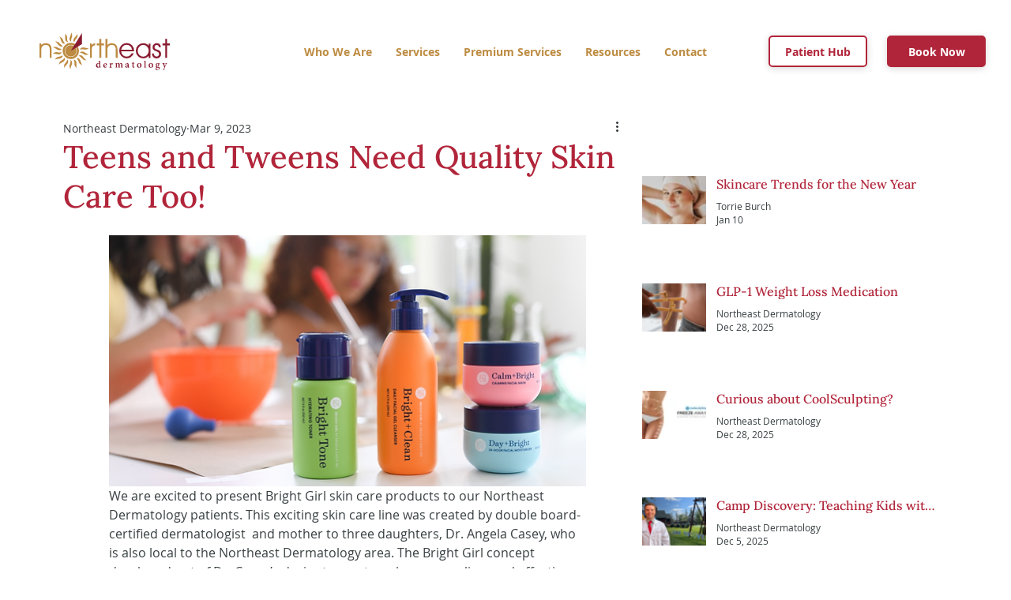

--- FILE ---
content_type: text/css; charset=utf-8
request_url: https://www.dermatologycolumbus.com/_serverless/pro-gallery-css-v4-server/layoutCss?ver=2&id=comp-l8jecjx8&items=0_2236_2795%7C0_1201_631%7C0_1920_1080%7C0_1200_631%7C0_1081_1081%7C0_5000_3332&container=210.09375_400_213.5_720&options=gallerySizeType:px%7CgallerySizePx:300%7CimageMargin:25%7CisRTL:false%7CtextBoxWidthPercent:75%7CcalculateTextBoxWidthMode:PERCENT%7CgalleryLayout:2%7CtitlePlacement:SHOW_BELOW,SHOW_ON_THE_RIGHT%7CnumberOfImagesPerRow:3%7CcubeRatio:1.3333333333333333%7CisVertical:true%7CtextBoxHeight:50
body_size: -134
content:
#pro-gallery-comp-l8jecjx8 [data-hook="item-container"][data-idx="0"].gallery-item-container{opacity: 1 !important;display: block !important;transition: opacity .2s ease !important;top: 0px !important;left: 0px !important;right: auto !important;height: 111px !important;width: 400px !important;} #pro-gallery-comp-l8jecjx8 [data-hook="item-container"][data-idx="0"] .gallery-item-common-info-outer{height: 50px !important;} #pro-gallery-comp-l8jecjx8 [data-hook="item-container"][data-idx="0"] .gallery-item-common-info{height: 50px !important;width: 319px !important;} #pro-gallery-comp-l8jecjx8 [data-hook="item-container"][data-idx="0"] .gallery-item-wrapper{width: 81px !important;height: 61px !important;margin: 0 !important;} #pro-gallery-comp-l8jecjx8 [data-hook="item-container"][data-idx="0"] .gallery-item-content{width: 81px !important;height: 61px !important;margin: 0px 0px !important;opacity: 1 !important;} #pro-gallery-comp-l8jecjx8 [data-hook="item-container"][data-idx="0"] .gallery-item-hover{width: 81px !important;height: 61px !important;opacity: 1 !important;} #pro-gallery-comp-l8jecjx8 [data-hook="item-container"][data-idx="0"] .item-hover-flex-container{width: 81px !important;height: 61px !important;margin: 0px 0px !important;opacity: 1 !important;} #pro-gallery-comp-l8jecjx8 [data-hook="item-container"][data-idx="0"] .gallery-item-wrapper img{width: 100% !important;height: 100% !important;opacity: 1 !important;} #pro-gallery-comp-l8jecjx8 [data-hook="item-container"][data-idx="1"].gallery-item-container{opacity: 1 !important;display: block !important;transition: opacity .2s ease !important;top: 136px !important;left: 0px !important;right: auto !important;height: 111px !important;width: 400px !important;} #pro-gallery-comp-l8jecjx8 [data-hook="item-container"][data-idx="1"] .gallery-item-common-info-outer{height: 50px !important;} #pro-gallery-comp-l8jecjx8 [data-hook="item-container"][data-idx="1"] .gallery-item-common-info{height: 50px !important;width: 319px !important;} #pro-gallery-comp-l8jecjx8 [data-hook="item-container"][data-idx="1"] .gallery-item-wrapper{width: 81px !important;height: 61px !important;margin: 0 !important;} #pro-gallery-comp-l8jecjx8 [data-hook="item-container"][data-idx="1"] .gallery-item-content{width: 81px !important;height: 61px !important;margin: 0px 0px !important;opacity: 1 !important;} #pro-gallery-comp-l8jecjx8 [data-hook="item-container"][data-idx="1"] .gallery-item-hover{width: 81px !important;height: 61px !important;opacity: 1 !important;} #pro-gallery-comp-l8jecjx8 [data-hook="item-container"][data-idx="1"] .item-hover-flex-container{width: 81px !important;height: 61px !important;margin: 0px 0px !important;opacity: 1 !important;} #pro-gallery-comp-l8jecjx8 [data-hook="item-container"][data-idx="1"] .gallery-item-wrapper img{width: 100% !important;height: 100% !important;opacity: 1 !important;} #pro-gallery-comp-l8jecjx8 [data-hook="item-container"][data-idx="2"].gallery-item-container{opacity: 1 !important;display: block !important;transition: opacity .2s ease !important;top: 272px !important;left: 0px !important;right: auto !important;height: 111px !important;width: 400px !important;} #pro-gallery-comp-l8jecjx8 [data-hook="item-container"][data-idx="2"] .gallery-item-common-info-outer{height: 50px !important;} #pro-gallery-comp-l8jecjx8 [data-hook="item-container"][data-idx="2"] .gallery-item-common-info{height: 50px !important;width: 319px !important;} #pro-gallery-comp-l8jecjx8 [data-hook="item-container"][data-idx="2"] .gallery-item-wrapper{width: 81px !important;height: 61px !important;margin: 0 !important;} #pro-gallery-comp-l8jecjx8 [data-hook="item-container"][data-idx="2"] .gallery-item-content{width: 81px !important;height: 61px !important;margin: 0px 0px !important;opacity: 1 !important;} #pro-gallery-comp-l8jecjx8 [data-hook="item-container"][data-idx="2"] .gallery-item-hover{width: 81px !important;height: 61px !important;opacity: 1 !important;} #pro-gallery-comp-l8jecjx8 [data-hook="item-container"][data-idx="2"] .item-hover-flex-container{width: 81px !important;height: 61px !important;margin: 0px 0px !important;opacity: 1 !important;} #pro-gallery-comp-l8jecjx8 [data-hook="item-container"][data-idx="2"] .gallery-item-wrapper img{width: 100% !important;height: 100% !important;opacity: 1 !important;} #pro-gallery-comp-l8jecjx8 [data-hook="item-container"][data-idx="3"].gallery-item-container{opacity: 1 !important;display: block !important;transition: opacity .2s ease !important;top: 407px !important;left: 0px !important;right: auto !important;height: 111px !important;width: 400px !important;} #pro-gallery-comp-l8jecjx8 [data-hook="item-container"][data-idx="3"] .gallery-item-common-info-outer{height: 50px !important;} #pro-gallery-comp-l8jecjx8 [data-hook="item-container"][data-idx="3"] .gallery-item-common-info{height: 50px !important;width: 319px !important;} #pro-gallery-comp-l8jecjx8 [data-hook="item-container"][data-idx="3"] .gallery-item-wrapper{width: 81px !important;height: 61px !important;margin: 0 !important;} #pro-gallery-comp-l8jecjx8 [data-hook="item-container"][data-idx="3"] .gallery-item-content{width: 81px !important;height: 61px !important;margin: 0px 0px !important;opacity: 1 !important;} #pro-gallery-comp-l8jecjx8 [data-hook="item-container"][data-idx="3"] .gallery-item-hover{width: 81px !important;height: 61px !important;opacity: 1 !important;} #pro-gallery-comp-l8jecjx8 [data-hook="item-container"][data-idx="3"] .item-hover-flex-container{width: 81px !important;height: 61px !important;margin: 0px 0px !important;opacity: 1 !important;} #pro-gallery-comp-l8jecjx8 [data-hook="item-container"][data-idx="3"] .gallery-item-wrapper img{width: 100% !important;height: 100% !important;opacity: 1 !important;} #pro-gallery-comp-l8jecjx8 [data-hook="item-container"][data-idx="4"].gallery-item-container{opacity: 1 !important;display: block !important;transition: opacity .2s ease !important;top: 543px !important;left: 0px !important;right: auto !important;height: 111px !important;width: 400px !important;} #pro-gallery-comp-l8jecjx8 [data-hook="item-container"][data-idx="4"] .gallery-item-common-info-outer{height: 50px !important;} #pro-gallery-comp-l8jecjx8 [data-hook="item-container"][data-idx="4"] .gallery-item-common-info{height: 50px !important;width: 319px !important;} #pro-gallery-comp-l8jecjx8 [data-hook="item-container"][data-idx="4"] .gallery-item-wrapper{width: 81px !important;height: 61px !important;margin: 0 !important;} #pro-gallery-comp-l8jecjx8 [data-hook="item-container"][data-idx="4"] .gallery-item-content{width: 81px !important;height: 61px !important;margin: 0px 0px !important;opacity: 1 !important;} #pro-gallery-comp-l8jecjx8 [data-hook="item-container"][data-idx="4"] .gallery-item-hover{width: 81px !important;height: 61px !important;opacity: 1 !important;} #pro-gallery-comp-l8jecjx8 [data-hook="item-container"][data-idx="4"] .item-hover-flex-container{width: 81px !important;height: 61px !important;margin: 0px 0px !important;opacity: 1 !important;} #pro-gallery-comp-l8jecjx8 [data-hook="item-container"][data-idx="4"] .gallery-item-wrapper img{width: 100% !important;height: 100% !important;opacity: 1 !important;} #pro-gallery-comp-l8jecjx8 [data-hook="item-container"][data-idx="5"]{display: none !important;} #pro-gallery-comp-l8jecjx8 .pro-gallery-prerender{height:789.5px !important;}#pro-gallery-comp-l8jecjx8 {height:789.5px !important; width:400px !important;}#pro-gallery-comp-l8jecjx8 .pro-gallery-margin-container {height:789.5px !important;}#pro-gallery-comp-l8jecjx8 .pro-gallery {height:789.5px !important; width:400px !important;}#pro-gallery-comp-l8jecjx8 .pro-gallery-parent-container {height:789.5px !important; width:425px !important;}